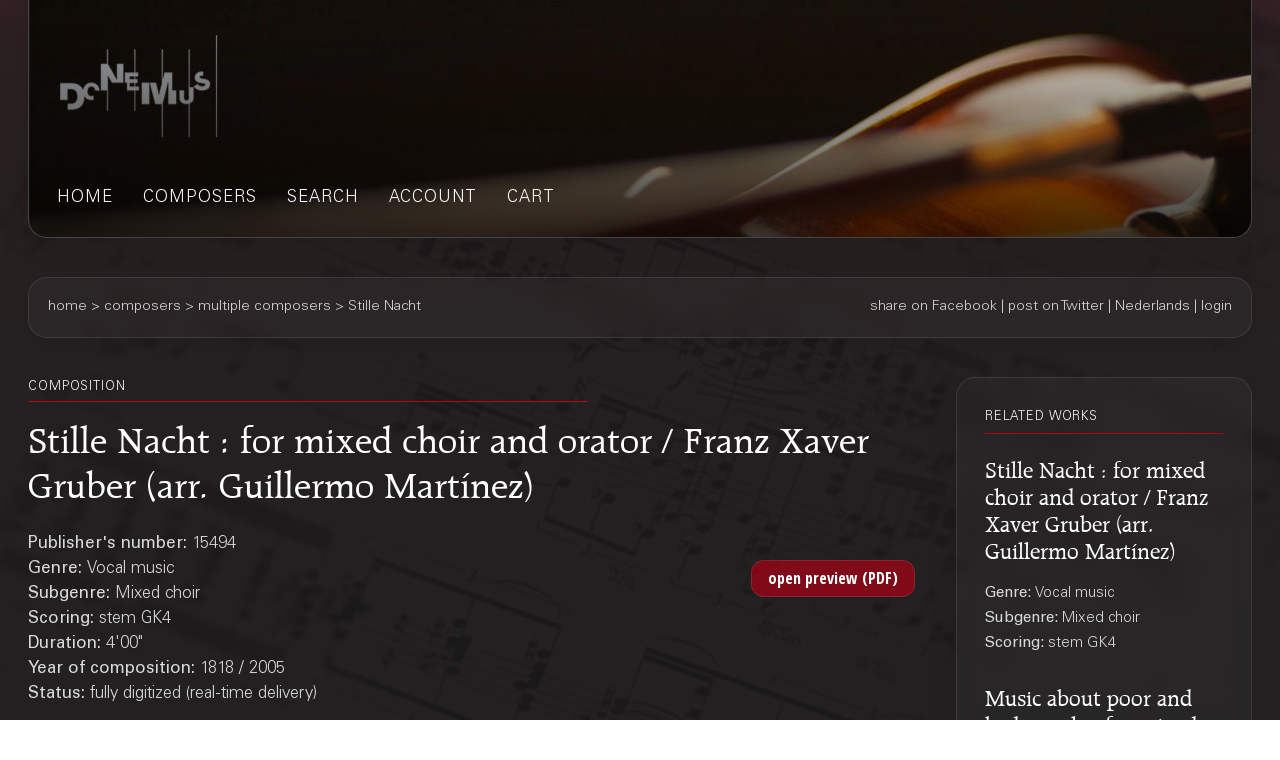

--- FILE ---
content_type: text/html;charset=UTF-8
request_url: https://webshop.donemus.com/action/front/sheetmusic/15494
body_size: 3559
content:
<!DOCTYPE html>
<html xmlns="http://www.w3.org/1999/xhtml">
	<head>
		<meta http-equiv="Content-type" content="text/html;charset=UTF-8"/>
		<meta name="viewport" content="width=device-width, initial-scale=1"/>
		<meta name="description" content="Stille Nacht : for mixed choir and orator / Franz Xaver Gruber (arr. Guillermo Martínez)">
		<title>Donemus Webshop &mdash; Stille Nacht</title>
		<link rel="icon" type="image/x-icon" href="/favicon.ico?1,176"/>
		<link rel="stylesheet" type="text/css" href="https://fonts.googleapis.com/css?family=Open+Sans+Condensed:300,300italic,700&amp;subset=latin,latin-ext"/>
		<link rel="stylesheet" type="text/css" href="/css/front.css?1,176"/>
		<link rel="stylesheet" type="text/css" href="/css/donemus/jquery-ui-1.9.2.custom.css?1,176"/>
		<link rel="canonical" href="https://webshop.donemus.com/action/front/sheetmusic/15494/Stille+Nacht"/>
		<!--[if lte IE 8]>
		<link rel="stylesheet" type="text/css" href="/css/front-msie.css?1,176"/>
		<![endif]-->
		<script type="text/javascript" src="/js/jquery-1.8.3.js?1,176"></script>
		<script type="text/javascript" src="/js/jquery-ui-1.9.2.custom.js?1,176"></script>
		<script type="text/javascript" src="/js/resources_en.js?1,176"></script>
		<script type="text/javascript" src="/js/front.js?1,176"></script>
		</head>
	<body>
		<div id="donemus_alert" title="Donemus Webshop">
			<p id="donemus_alert_message">
			</p>
		</div>
		<div id="wrapper" class="wrapper-Sheetmusic">
			<div id="header_small">
				<div id="menu">
					<img src="/images/sep_grey.png" alt="|"/>
					<a href="/action/front/home">home</a><img src="/images/sep_grey.png" alt="|"/>
					<a href="/action/front/genre_list">genres</a><img src="/images/sep_grey.png" alt="|"/>
					<a href="/action/front/composer_list">composers</a><img src="/images/sep_grey.png" alt="|"/>
					<a href="/action/front/search">search</a><img src="/images/sep_grey.png" alt="|"/>
					<a href="/action/front/personal">account</a><img src="/images/sep_grey.png" alt="|"/>
					<a href="/action/front/cart">cart</a><img src="/images/sep_grey.png" alt="|"/>
				</div>
			</div>
			<div id="breadcrumb">
				<div id="breadcrumb_left">
					<a href="/action/front/home">home</a> &gt; <a href="/action/front/composer_list">composers</a> &gt; multiple composers &gt; Stille Nacht</div>
				<div id="breadcrumb_right">
					<a href="http://www.facebook.com/sharer.php?u=https%3a%2f%2fwebshop.donemus.com%2faction%2ffront%2fsheetmusic%2f15494%2fStille%2bNacht&amp;ref=fbshare&amp;t=Stille+Nacht+%3a+for+mixed+choir+and+orator+%2f+Franz+Xaver+Gruber+(arr.+Guillermo+Mart%c3%adnez)" target="_blank">share on Facebook</a>
						 | <a href="http://twitter.com/share?url=https%3a%2f%2fwebshop.donemus.com%2faction%2ffront%2fsheetmusic%2f15494%2fStille%2bNacht&amp;ref=twitbtn&amp;text=Stille+Nacht+%3a+for+mixed+choir+and+orator+%2f+Franz+Xaver+Gruber+(arr.+Guillermo+Mart%c3%adnez)" target="_blank">post on Twitter</a>
						 | <a href="/action/front/home?switchLanguage=&amp;newLanguage=nl">Nederlands</a> | <a href="/action/front/login">login</a></div>
			</div>
			<div id="body">
				<div id="column">
						<div id="left_column">
			<p class="title">related works</p>
				<p class="subheading">
	<a href="/action/front/sheetmusic/15494">Stille Nacht : for mixed choir and orator / Franz Xaver Gruber (arr. Guillermo Martínez)</a></p>
<p class="content" style="padding-bottom: 6px;">
	<span class="b">
			Genre: 
		</span>
		Vocal music<br/>
	<span class="b">
			Subgenre: 
		</span>
		Mixed choir<br/>
	<span class="b">
			Scoring: 
		</span>
		stem GK4<br/>
	</p><p class="subheading">
	<a href="/action/front/sheetmusic/6431">Music about poor and bad people : for mixed choir, 1973 / Daniël Manneke</a></p>
<p class="content" style="padding-bottom: 6px;">
	<span class="b">
			Genre: 
		</span>
		Vocal music<br/>
	<span class="b">
			Subgenre: 
		</span>
		Mixed choir<br/>
	<span class="b">
			Scoring: 
		</span>
		sopr alt ten GK4<br/>
	</p><p class="subheading">
	<a href="/action/front/sheetmusic/6632">Sound poem in Shikara tala : for double choir / David Porcelijn</a></p>
<p class="content" style="padding-bottom: 6px;">
	<span class="b">
			Genre: 
		</span>
		Vocal music<br/>
	<span class="b">
			Subgenre: 
		</span>
		Mixed choir<br/>
	<span class="b">
			Scoring: 
		</span>
		2GK4<br/>
	</p><p class="subheading">
	<a href="/action/front/sheetmusic/20129">Gospel Motets (Volume I) : for 4, 5, 6 and 8 voices / Various composers; transcribed and edited by Cees Wagemakers</a></p>
<p class="content" style="padding-bottom: 6px;">
	<span class="b">
			Genre: 
		</span>
		Vocal music<br/>
	<span class="b">
			Subgenre: 
		</span>
		Mixed choir<br/>
	<span class="b">
			Scoring: 
		</span>
		GK<br/>
	</p><div class="divider"></div>
			
			&nbsp;
		</div>
		<div id="right_column">
			<p class="title">composition</p>
			<p class="heading">
				Stille Nacht : for mixed choir and orator / Franz Xaver Gruber (arr. Guillermo Martínez)<br/>
			</p>
			<div style="overflow: hidden; position: relative;">
				<div style="overflow: hidden; position: relative; float: left; width: 485px;">
					<p class="content">
						<span class="b">
								Publisher's number: 
							</span>
							15494<br/>
						<span class="b">
								Genre: 
							</span>
							Vocal music<br/>
						<span class="b">
								Subgenre: 
							</span>
							Mixed choir<br/>
						<span class="b">
								Scoring: 
							</span>
							stem GK4<br/>
						<span class="b">
									Duration: 
								</span>
								4'00"<br/>
							<span class="b">
								Year of composition: 
							</span>
							1818 / 2005<br/>
						<span class="b">
							Status: 
						</span>
						fully digitized (real-time delivery)<br/>
					</p>
				</div>
				<div style="overflow: hidden; position: relative; float: right; width: 175px; text-align: right;">
					<form method="post" autocomplete="off" action="/action/front/sheetmusic" target="_blank"><input name="preview" type="hidden" value="1" /><input name="numdon" type="hidden" value="15494" /><input name="button_preview" style="margin-bottom: 6px;" id="button_preview" type="submit" value="open preview (PDF)" /><div style="display: none;"><input type="hidden" name="_sourcePage" value="78H1UcNt-e6OD0Lw8-OR3o3mC8zgxnHOv7ULiNso1BORtZuL1icR0w==" /><input type="hidden" name="__fp" value="ZEiIvtemf2Y=" /></div></form></div>
				</div>
			<div class="divider"></div>
			<p class="content">
					<span class="b">
										Other authors:
									</span>
									<br/>
									<a href="/action/front/composer/Mart%C3%ADnez%2C+Guillermo">Martínez, Guillermo</a>
									(Orchestrator)
								<br/>
							<a href="/action/front/composer/Gruber%2C+Franz+Xaver">Gruber, Franz Xaver</a>
									(Composer)
								<br/>
							</p>
				<div class="divider"></div>
			<form method="post" autocomplete="off" action="/action/front/sheetmusic" id="frmOrder" onsubmit="return sm_check_order(false);"><input name="order" type="hidden" value="1" /><input name="numdon" type="hidden" value="15494" /><table class="content">
							<tr>
											<td colspan="4" class="subheading">
												Sheet Music</td>
										</tr>
										<tr>
											<td colspan="4">
												If you are going to perform this composition, you can <a href="http://www.donemus.nl/announce-your-event/" target="_blank">enter your concert information here</a>. We will publish this information at the <a href="https://www.facebook.com/Donemus" target="_blank">Donemus Facebook page</a> and in the <a href="http://www.donemus.nl/upcoming-events/" target="_blank">Donemus Concert Agenda</a>.</td>
										</tr>
										<tr>
											<td colspan="4">
												You can buy the parts or other related products on-line. If you choose a downloadable product you will receive the product in digital form. In all other cases the product is sent to you physically. Please note that you require a copy of this product for every user.</td>
										</tr>
										<tr>
											<td style="width: 97px;" class="b">
												Product</td>
											<td style="width: 341px;" class="b">
												Description</td>
											<td style="width: 97px;" class="b">
												Price/piece</td>
											<td style="width: 116px;" class="b">
												Count</td>
										</tr>
									<tr>
															<td>
																Score</td>
															<td>
																Download to Newzik (A4), 8 pages</td>
															<td>
																EUR 10.56</td>
															<td>
																<input type="button" class="small_button" id="button_buy_less_97212126_newzik" name="button_buy_less_97212126_newzik" value="-" onclick="return sm_buy_less('97212126_newzik', 1, 1000);"/>
																<input type="text" id="text_buy_97212126_newzik" name="text_buy_97212126_newzik" value="0" style="text-align: center;" maxlength="3" size="3" onchange="return sm_buy_change('97212126_newzik', 1, 1000);"/>
																<input type="button" class="small_button" id="button_buy_more_97212126_newzik" name="button_buy_more_97212126_newzik" value="+" onclick="return sm_buy_more('97212126_newzik', 1, 1000);"/>
															</td>
														</tr>
													<tr>
															<td>
																</td>
															<td>
																Download as PDF (A4), 8 pages</td>
															<td>
																EUR 12.67</td>
															<td>
																<input type="button" class="small_button" id="button_buy_less_97212126_download" name="button_buy_less_97212126_download" value="-" onclick="return sm_buy_less('97212126_download', 1, 1000);"/>
																<input type="text" id="text_buy_97212126_download" name="text_buy_97212126_download" value="0" style="text-align: center;" maxlength="3" size="3" onchange="return sm_buy_change('97212126_download', 1, 1000);"/>
																<input type="button" class="small_button" id="button_buy_more_97212126_download" name="button_buy_more_97212126_download" value="+" onclick="return sm_buy_more('97212126_download', 1, 1000);"/>
															</td>
														</tr>
													<tr>
															<td>
																</td>
															<td>
																Hardcopy, normal size (A4), 8 pages</td>
															<td>
																EUR 21.12</td>
															<td>
																<input type="button" class="small_button" id="button_buy_less_97212126_physicalmedium" name="button_buy_less_97212126_physicalmedium" value="-" onclick="return sm_buy_less('97212126_physicalmedium', 1, 1000);"/>
																<input type="text" id="text_buy_97212126_physicalmedium" name="text_buy_97212126_physicalmedium" value="0" style="text-align: center;" maxlength="3" size="3" onchange="return sm_buy_change('97212126_physicalmedium', 1, 1000);"/>
																<input type="button" class="small_button" id="button_buy_more_97212126_physicalmedium" name="button_buy_more_97212126_physicalmedium" value="+" onclick="return sm_buy_more('97212126_physicalmedium', 1, 1000);"/>
															</td>
														</tr>
													<tr>
															<td>
																Choirpart</td>
															<td>
																Download to Newzik (A4), 5 pages</td>
															<td>
																EUR 4.80</td>
															<td>
																<input type="button" class="small_button" id="button_buy_less_97193795_newzik" name="button_buy_less_97193795_newzik" value="-" onclick="return sm_buy_less('97193795_newzik', 10, 1000);"/>
																<input type="text" id="text_buy_97193795_newzik" name="text_buy_97193795_newzik" value="0" style="text-align: center;" maxlength="3" size="3" onchange="return sm_buy_change('97193795_newzik', 10, 1000);"/>
																<input type="button" class="small_button" id="button_buy_more_97193795_newzik" name="button_buy_more_97193795_newzik" value="+" onclick="return sm_buy_more('97193795_newzik', 10, 1000);"/>
															</td>
														</tr>
													<tr>
															<td>
																</td>
															<td>
																Download as PDF (A4), 5 pages</td>
															<td>
																EUR 5.76</td>
															<td>
																<input type="button" class="small_button" id="button_buy_less_97193795_download" name="button_buy_less_97193795_download" value="-" onclick="return sm_buy_less('97193795_download', 10, 1000);"/>
																<input type="text" id="text_buy_97193795_download" name="text_buy_97193795_download" value="0" style="text-align: center;" maxlength="3" size="3" onchange="return sm_buy_change('97193795_download', 10, 1000);"/>
																<input type="button" class="small_button" id="button_buy_more_97193795_download" name="button_buy_more_97193795_download" value="+" onclick="return sm_buy_more('97193795_download', 10, 1000);"/>
															</td>
														</tr>
													<tr>
															<td>
																</td>
															<td>
																Hardcopy, normal size (A4), 5 pages</td>
															<td>
																EUR 9.60</td>
															<td>
																<input type="button" class="small_button" id="button_buy_less_97193795_physicalmedium" name="button_buy_less_97193795_physicalmedium" value="-" onclick="return sm_buy_less('97193795_physicalmedium', 10, 1000);"/>
																<input type="text" id="text_buy_97193795_physicalmedium" name="text_buy_97193795_physicalmedium" value="0" style="text-align: center;" maxlength="3" size="3" onchange="return sm_buy_change('97193795_physicalmedium', 10, 1000);"/>
																<input type="button" class="small_button" id="button_buy_more_97193795_physicalmedium" name="button_buy_more_97193795_physicalmedium" value="+" onclick="return sm_buy_more('97193795_physicalmedium', 10, 1000);"/>
															</td>
														</tr>
													<tr>
									<td colspan="4" style="text-align: right;">
										<input name="button_buy" style="margin-bottom: 6px;" id="button_buy" type="submit" value="Add to shopping cart" /></td>
								</tr>
							</table>
						<div class="divider"></div>
					<div style="display: none;"><input type="hidden" name="_sourcePage" value="aWpIU_a7btaOD0Lw8-OR3o3mC8zgxnHOv7ULiNso1BORtZuL1icR0w==" /><input type="hidden" name="__fp" value="TrAqKkDbY2Q=" /></div></form><script type="text/javascript">
				$("#button_preview,#button_audio,#button_buy,#button_rent,#button_live,#button_cd,#button_send,#master\\.cancel").button();
			</script>
		</div>
	</div>
				</div>
			<div id="footer">
				Copyright &copy; 2012-2026 Donemus Publishing B.V. under license from Stichting Donemus Beheer. All rights reserved.
				 - 
				<a href="files/privacypolicy.pdf">Privacy policy</a>
			</div>
		</div>
		<script type="text/javascript">
					var _gaq = _gaq || [];
					_gaq.push(['_setAccount', 'UA-32390156-4']);
					_gaq.push(['_trackPageview']);
					
					(function() {
					  var ga = document.createElement('script'); ga.type = 'text/javascript'; ga.async = true;
					  ga.src = ('https:' == document.location.protocol ? 'https://ssl' : 'http://www') + '.google-analytics.com/ga.js';
					  var s = document.getElementsByTagName('script')[0]; s.parentNode.insertBefore(ga, s);
					})();
				</script>
			</body>
</html>
